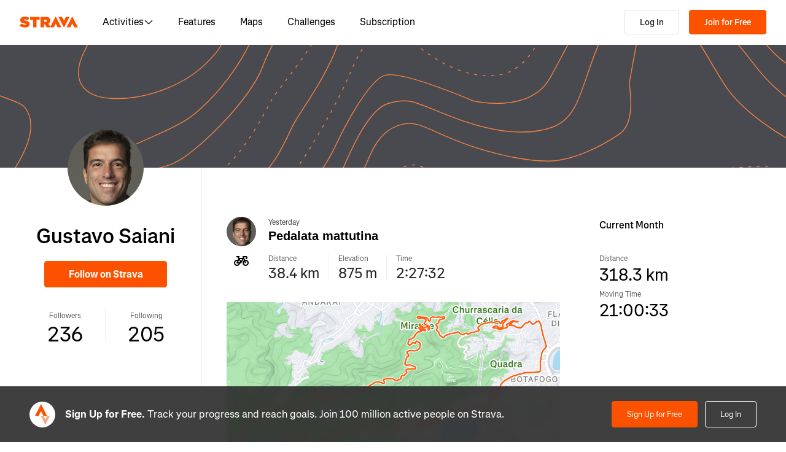

--- FILE ---
content_type: application/javascript
request_url: https://web-assets.strava.com/assets/landing-pages/_next/static/chunks/pages/athletes/%5Bid%5D-da95bbca01a0db07.js
body_size: 147
content:
(self.webpackChunk_N_E=self.webpackChunk_N_E||[]).push([[15478],{133768:(_,e,n)=>{(window.__NEXT_P=window.__NEXT_P||[]).push(["/athletes/[id]",function(){return n(651969)}])}},_=>{_.O(0,[4672,66220,44877,227,11944,24061,33389,49020,96311,33404,90636,46593,38792],()=>_(_.s=133768)),_N_E=_.O()}]);